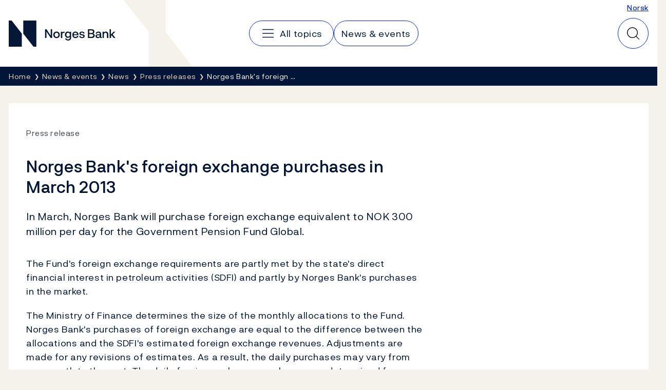

--- FILE ---
content_type: text/html; charset=utf-8
request_url: https://www.norges-bank.no/en/news-events/news/Press-releases/2013/Press-release-28-February-2013/
body_size: 7313
content:


<!DOCTYPE html>
<html lang="en" class="no-js">
    <head>
        <meta charset="utf-8">
        <meta http-equiv="X-UA-Compatible" content="IE=edge">

        

<meta charset="utf-8"/>
<meta name="robots" content="all">
<meta name="description" content="In March, Norges Bank will purchase foreign exchange equivalent to NOK 300 million per day for the Government Pension Fund Global.">
<meta name="viewport" content="width=device-width,height=device-height,shrink-to-fit=0">
<meta property="og:type" content="article">
<meta property="og:title" content="Norges Bank&#x27;s foreign exchange purchases in March 2013 ">
<meta property="og:description" content="In March, Norges Bank will purchase foreign exchange equivalent to NOK 300 million per day for the Government Pension Fund Global.">
<meta property="og:url" content="https://www.norges-bank.no/en/news-events/news/Press-releases/2013/Press-release-28-February-2013/">
<meta property="og:locale" content="en">
<meta property="og:locale:alternate" content="no">
<meta property="article:published_time" content="2/28/2013 10:00:00&#x202F;AM">

        
    <meta name="pageid" content="79589" />


        
    
        
    

    


        <title>Norges Bank&#x27;s foreign exchange purchases in March 2013 </title>

        
    <script>(function (H) { H.className = H.className.replace(/\bno-js\b/, 'js') })(document.documentElement)</script>


        <link rel="preload" href="/Static/NorgesBank/Fonts/NorgesBank-Regular.woff2" as="font" type="font/woff2" crossOrigin="anonymous" />
        <link rel="preload" href="/Static/NorgesBank/Fonts/NorgesBank-Medium.woff2" as="font" type="font/woff2" crossOrigin="anonymous" />
        <link rel="preload" href="/Static/NorgesBank/Fonts/NorgesBank-Italic.woff2" as="font" type="font/woff2" crossOrigin="anonymous" />
        <link rel="preload" href="/Static/NorgesBank/Fonts/NorgesBank-Bold.woff2" as="font" type="font/woff2" crossOrigin="anonymous" />


<link href="/dist/norgesbank.a50c2a65.css" rel="stylesheet" />

<link rel="manifest" href="/Static/Favicons/site.webmanifest" />
<link rel="apple-touch-icon" sizes="180x180" href="/Static/Favicons/apple-touch-icon.png" />
<link rel="icon" type="image/png" sizes="32x32" href="/Static/Favicons/favicon-32x32.png" />
<link rel="icon" type="image/png" sizes="16x16" href="/Static/Favicons/favicon-16x16.png" />
<link rel="mask-icon" href="/Static/Favicons/safari-pinned-tab.svg" color="#051838" />
<meta name="msapplication-TileColor" content="#ffffff" />
<meta name="theme-color" content="#ffffff" />



        

<script>
    window.dataLayer = window.dataLayer || [];
    window.dataLayer = [{
        "gtm.whitelist": ['ga','google','ua','hjtc','cl','lcl'],
        "gtm.blacklist": ['html']
    }];
    
    function gtag(){ dataLayer.push(arguments); }
        
    gtag('consent', 'default', {
        'ad_storage': 'denied',
        'ad_user_data': 'denied',
        'ad_personalization': 'denied',
        'analytics_storage': 'denied',
        'wait_for_update': 500
    });

    gtag('set', 'ads_data_redaction', true);
</script>
<script>
    (function (w, d, s, l, i) {
        w[l] = w[l] || []; w[l].push({
            'gtm.start': new Date().getTime(), event: 'gtm.js'
        }); var f = d.getElementsByTagName(s)[0],
            j = d.createElement(s), dl = l != 'dataLayer' ? '&l=' + l : ''; j.async = true; j.src =
                'https://www.googletagmanager.com/gtm.js?id=' + i + dl; f.parentNode.insertBefore(j, f);
    })(window, document, 'script', 'dataLayer', 'GTM-WMMCQPF');
</script>

        

<script async id="CookieConsent" src="https://policy.app.cookieinformation.com/uc.js" data-culture="EN" type="text/javascript" data-consent-sharing-iframe-placement="body" data-gcm-version="2.0"></script>

        
            <link href="https://www.norges-bank.no/aktuelt/nyheter/Pressemeldinger/2013/Pressemelding-28-februar-2013/" hreflang="no" rel="alternate" />
            <link href="https://www.norges-bank.no/en/news-events/news/Press-releases/2013/Press-release-28-February-2013/" hreflang="en" rel="alternate" />



        <link href="/dist/Article.9500a8ea.css" rel="stylesheet" />
<link href="/dist/Header.9353aafb.css" rel="stylesheet" />
<link href="/dist/QuickSearch.4a5251c8.css" rel="stylesheet" />
<link href="/dist/BreadCrumb.be297605.css" rel="stylesheet" />
<script nonce="8aaccd8f-f605-44e8-97be-05164b460e50">
!function(T,l,y){var S=T.location,k="script",D="instrumentationKey",C="ingestionendpoint",I="disableExceptionTracking",E="ai.device.",b="toLowerCase",w="crossOrigin",N="POST",e="appInsightsSDK",t=y.name||"appInsights";(y.name||T[e])&&(T[e]=t);var n=T[t]||function(d){var g=!1,f=!1,m={initialize:!0,queue:[],sv:"5",version:2,config:d};function v(e,t){var n={},a="Browser";return n[E+"id"]=a[b](),n[E+"type"]=a,n["ai.operation.name"]=S&&S.pathname||"_unknown_",n["ai.internal.sdkVersion"]="javascript:snippet_"+(m.sv||m.version),{time:function(){var e=new Date;function t(e){var t=""+e;return 1===t.length&&(t="0"+t),t}return e.getUTCFullYear()+"-"+t(1+e.getUTCMonth())+"-"+t(e.getUTCDate())+"T"+t(e.getUTCHours())+":"+t(e.getUTCMinutes())+":"+t(e.getUTCSeconds())+"."+((e.getUTCMilliseconds()/1e3).toFixed(3)+"").slice(2,5)+"Z"}(),iKey:e,name:"Microsoft.ApplicationInsights."+e.replace(/-/g,"")+"."+t,sampleRate:100,tags:n,data:{baseData:{ver:2}}}}var h=d.url||y.src;if(h){function a(e){var t,n,a,i,r,o,s,c,u,p,l;g=!0,m.queue=[],f||(f=!0,t=h,s=function(){var e={},t=d.connectionString;if(t)for(var n=t.split(";"),a=0;a<n.length;a++){var i=n[a].split("=");2===i.length&&(e[i[0][b]()]=i[1])}if(!e[C]){var r=e.endpointsuffix,o=r?e.location:null;e[C]="https://"+(o?o+".":"")+"dc."+(r||"services.visualstudio.com")}return e}(),c=s[D]||d[D]||"",u=s[C],p=u?u+"/v2/track":d.endpointUrl,(l=[]).push((n="SDK LOAD Failure: Failed to load Application Insights SDK script (See stack for details)",a=t,i=p,(o=(r=v(c,"Exception")).data).baseType="ExceptionData",o.baseData.exceptions=[{typeName:"SDKLoadFailed",message:n.replace(/\./g,"-"),hasFullStack:!1,stack:n+"\nSnippet failed to load ["+a+"] -- Telemetry is disabled\nHelp Link: https://go.microsoft.com/fwlink/?linkid=2128109\nHost: "+(S&&S.pathname||"_unknown_")+"\nEndpoint: "+i,parsedStack:[]}],r)),l.push(function(e,t,n,a){var i=v(c,"Message"),r=i.data;r.baseType="MessageData";var o=r.baseData;return o.message='AI (Internal): 99 message:"'+("SDK LOAD Failure: Failed to load Application Insights SDK script (See stack for details) ("+n+")").replace(/\"/g,"")+'"',o.properties={endpoint:a},i}(0,0,t,p)),function(e,t){if(JSON){var n=T.fetch;if(n&&!y.useXhr)n(t,{method:N,body:JSON.stringify(e),mode:"cors"});else if(XMLHttpRequest){var a=new XMLHttpRequest;a.open(N,t),a.setRequestHeader("Content-type","application/json"),a.send(JSON.stringify(e))}}}(l,p))}function i(e,t){f||setTimeout(function(){!t&&m.core||a()},500)}var e=function(){var n=l.createElement(k);n.src=h;var e=y[w];return!e&&""!==e||"undefined"==n[w]||(n[w]=e),n.onload=i,n.onerror=a,n.onreadystatechange=function(e,t){"loaded"!==n.readyState&&"complete"!==n.readyState||i(0,t)},n}();y.ld<0?l.getElementsByTagName("head")[0].appendChild(e):setTimeout(function(){l.getElementsByTagName(k)[0].parentNode.appendChild(e)},y.ld||0)}try{m.cookie=l.cookie}catch(p){}function t(e){for(;e.length;)!function(t){m[t]=function(){var e=arguments;g||m.queue.push(function(){m[t].apply(m,e)})}}(e.pop())}var n="track",r="TrackPage",o="TrackEvent";t([n+"Event",n+"PageView",n+"Exception",n+"Trace",n+"DependencyData",n+"Metric",n+"PageViewPerformance","start"+r,"stop"+r,"start"+o,"stop"+o,"addTelemetryInitializer","setAuthenticatedUserContext","clearAuthenticatedUserContext","flush"]),m.SeverityLevel={Verbose:0,Information:1,Warning:2,Error:3,Critical:4};var s=(d.extensionConfig||{}).ApplicationInsightsAnalytics||{};if(!0!==d[I]&&!0!==s[I]){var c="onerror";t(["_"+c]);var u=T[c];T[c]=function(e,t,n,a,i){var r=u&&u(e,t,n,a,i);return!0!==r&&m["_"+c]({message:e,url:t,lineNumber:n,columnNumber:a,error:i}),r},d.autoExceptionInstrumented=!0}return m}(y.cfg);function a(){y.onInit&&y.onInit(n)}(T[t]=n).queue&&0===n.queue.length?(n.queue.push(a),n.trackPageView({})):a()}(window,document,{src: "https://js.monitor.azure.com/scripts/b/ai.2.gbl.min.js", crossOrigin: "anonymous", cfg: {disablePageUnloadEvents: ['unload'], instrumentationKey:'043fdb4a-7fcf-423e-9a5e-abf24c664350', disableCookiesUsage: false }});
</script>


        
        

        
        
    </head>
    <body>
    

<!-- Google Tag Manager (noscript) -->
<noscript>
    <iframe title="Google Tag Manager" src="https://www.googletagmanager.com/ns.html?id=GTM-WMMCQPF" height="0" width="0" class="hidden"></iframe>
</noscript>
<!-- End Google Tag Manager (noscript) -->

    <a class="skip-link no-print" href="#main-content">Skip to main content</a>

    





<header class="nb-global-head no-print">
    <div class="container">
        <h1 class="visually-hidden">Norges Bank</h1>
        <a href="/en/" id="logo" class="nb-global-head__logo">
            <span class="kbd-only-focus">
                <img src="/Static/NorgesBank/Vectors/norges-bank-logo.svg" alt="Norges Bank Home" width="252" height="45" />
            </span>
        </a>
        <div class="nb-global-head__content">
            <svg class="nb-global-head__illustration" aria-hidden="true" xmlns="http://www.w3.org/2000/svg" width="133" height="128" fill="none" viewBox="0 0 133 128">
                <path fill="#F5F2EB" d="m.533 0 48.948 61.886V128h83.203L81.721 61.886V0H.533Z" />
            </svg>

            <button type="button" id="mobileMenuToggler" class="mobile-menu-toggler" aria-expanded="false" aria-controls="mobileMenu" data-toggle aria-label="Main navigation">
                <svg xmlns="http://www.w3.org/2000/svg" width="30" height="30" fill="none" aria-hidden="true" viewBox="0 0 30 30">
                    <path stroke-linecap="round" stroke-linejoin="round" stroke-width="1.5" d="M4.688 15h20.625M4.688 7.5h20.625M4.688 22.5h20.625"></path>
                </svg>
            </button>
      
            <div class="nav-and-search" id="mobileMenu">
                <nav class="nav" aria-label="Main navigation">
                    <h2 class="visually-hidden">Main navigation</h2>
                        <a class="nav__item" href="/en/topics/">
                            <svg aria-hidden="true" width="30" height="30" viewBox="0 0 30 30" fill="none" xmlns="http://www.w3.org/2000/svg">
                                <path d="M4.6875 15H25.3125" stroke="currentColor" stroke-width="1.5" stroke-linecap="round" stroke-linejoin="round" />
                                <path d="M4.6875 7.5H25.3125" stroke="currentColor" stroke-width="1.5" stroke-linecap="round" stroke-linejoin="round" />
                                <path d="M4.6875 22.5H25.3125" stroke="currentColor" stroke-width="1.5" stroke-linecap="round" stroke-linejoin="round" />
                            </svg>
                            <span class="kbd-only-focus">All topics</span>
                        </a>
                        <a class="nav__item" href="/en/news-events/">
                            <span class="kbd-only-focus">News &amp; events</span>
                        </a>

                    <div class="utils small">
                            <a href="/aktuelt/nyheter/Pressemeldinger/2013/Pressemelding-28-februar-2013/">Norsk</a>
                    </div>
                </nav>
                <div class="utils">
                        <a href="/aktuelt/nyheter/Pressemeldinger/2013/Pressemelding-28-februar-2013/">Norsk</a>
                </div>
            </div>
                

<div class="nb-global-head__quick-search" id="epinova-node_70a30283-bbcc-4d2a-8981-682a4d200d64"></div>

        </div>
    </div>
</header>


<main id="main-content" class="page-content">


    <nav class="breadcrumb no-print" aria-label="Breadcrumb">
        <div class="container">
            <h2 class="visually-hidden">Breadcrumb</h2>
            <ul class="list-inline breadcrumb__list">

                        <li>
                            <a href="/en/" title="Home">
                                <span class="kbd-only-focus">Home</span>
                            </a>
                        </li>
                        <li>
                            <a href="/en/news-events/" title="News &amp; events">
                                <span class="kbd-only-focus">News &amp; events</span>
                            </a>
                        </li>
                        <li>
                            <a href="/en/news-events/news/" title="News">
                                <span class="kbd-only-focus">News</span>
                            </a>
                        </li>
                        <li class="breadcrumb__item-visible-on-mobile">
                            <a href="/en/news-events/news/Press-releases/" title="Press releases">
                                <span class="kbd-only-focus">Press releases</span>
                            </a>
                        </li>
                    <li title="Norges Bank&#x27;s foreign exchange purchases in March 2013 " class="breadcrumb__current">
                        <span class="kbd-only-focus">Norges Bank&#x27;s foreign &#x2026;</span>
                    </li>
            </ul>
        </div>
    </nav>

    


<div class="container">
    


    <noscript>
        
    <div class="warning-wrapper no-print">
        <div class="panel notification warning">
            <article class="row">
                <div class="col-sm-4 col-lg-3">
                    <div class="warning-icon" aria-hidden="true">!</div>
                    <h2 class="h4">Javascript is disabled</h2>
                </div>
                <div class="col-sm-8 col-lg-9">
                    
<p>Due to this, parts of the content on this site will not be displayed.</p>
                </div>
            </article>
        </div>
    </div>

    </noscript>

    

<!-- Article -->
<div class="row" id="article">
    <div class='col-lg-12'>
    <article class="article">
        <div class="panel">
            <div class="panel-body">
<div class='row'><div class='col-lg-8'>
                    <div class="sup-title">
                        <span class="first">Press release</span> <span class="last"></span>
                    </div>

                <h1>Norges Bank&#x27;s foreign exchange purchases in March 2013 </h1>

                <div class="intro">
                    
<p>In March, Norges Bank will purchase foreign exchange equivalent to NOK 300 million per day for the Government Pension Fund Global.</p>
                </div>



                <div class="article__main-body" data-article-toc-content>
                    
<p>The Fund's foreign exchange requirements are partly met by the state's direct financial interest in petroleum activities (SDFI) and partly by Norges Bank's purchases in the market.</p>
<p>The Ministry of Finance determines the size of the monthly allocations to the Fund. Norges Bank's purchases of foreign exchange are equal to the difference between the allocations and the SDFI's estimated foreign exchange revenues. Adjustments are made for any revisions of estimates. As a result, the daily purchases may vary from one month to the next. The daily foreign exchange purchases are determined for a period of one month at a time and are published on the last business day of the preceding month.</p>
                </div>


                
    <div class="disclaimer">
        
<h3>Contact:</h3>
<p>Press telephone: +47 22 31 60 60<br />Email:&nbsp;<a href="mailto:presse@norges-bank.no">presse@norges-bank.no</a></p>
    </div>


</div></div>            </div>
        </div>
    </article>




        

<div class="meta-container">
        <div class="meta">
            <span class="prop">Published</span> 28 February 2013 <span class="time">10:00</span>
        </div>
    <div class="print no-print">
        <button type="button" onclick="javascript:window.print()">
            Print
        </button>
    </div>
</div>
            


<aside class="feedback">
    <div class="feedback__inner">
        <h2 class="feedback__heading" data-feedback-heading>
            Did you find what you were looking for?
            <button class="feedback__trigger" type="button" 
                aria-controls="feedback-ec0dedda-175a-4c2e-87a2-172d8caf823e" aria-expanded="false" 
                data-feedback="/api/feedback/79589?language=en">
                Give us feedback
            </button>
        </h2>
        <div aria-live="polite">
            <div class="feedback__content" id="feedback-ec0dedda-175a-4c2e-87a2-172d8caf823e" data-feedback-content></div>
            <div class="feedback__message" data-feedback-message>
                <p>Thank you for your feedback!</p>
            </div>
        </div>
    </div>
</aside>


</div></div>

</div>
</main>


<footer class="page-footer">
    <h2 class="sr-only">Footer</h2>
    <div class="page-footer__inner">
        <div class="container">
            <div class="page-footer__columns">
                    <section class="page-footer__column" data-mobile-collapsable>
                            <h3 class="page-footer__heading">
                                    <a href="/en/topics/">Topics</a>
                            </h3>
                        <button type="button" class="page-footer__toggler" aria-expanded="false" aria-controls="footer-column-0" data-mobile-collapsable-trigger>
                            <span>Topics</span>
                            <img src="/Static/NorgesBank/Vectors/close.svg" alt="" aria-hidden="true" />
                        </button>
                        <ul class="page-footer__items" id="footer-column-0">
                                <li class="page-footer__main-item">
                                    <a href="/en/topics/">Topics</a>
                                </li>
                                <li>
                                    <a href="/en/topics/monetary-policy/">Monetary policy</a>
                                </li>
                                <li>
                                    <a href="/en/topics/financial-stability/">Financial stability</a>
                                </li>
                                <li>
                                    <a href="/en/topics/notes-and-coins/">Notes and coins</a>
                                </li>
                                <li>
                                    <a href="/en/topics/liquidity-and-markets/">Liquidity and markets</a>
                                </li>
                                <li>
                                    <a href="/en/topics/statistics/">Statistics</a>
                                </li>
                                <li>
                                    <a href="/en/topics/Government-debt/">Government debt</a>
                                </li>
                                <li>
                                    <a href="/en/topics/Norges-Banks-settlement-system/">Norges Bank&#x27;s settlement system</a>
                                </li>
                                <li>
                                    <a href="/en/topics/about/">About the Bank</a>
                                </li>
                        </ul>
                    </section>
                    <section class="page-footer__column" data-mobile-collapsable>
                            <h3 class="page-footer__heading">
                                    <a href="/en/news-events/">News &amp; events</a>
                            </h3>
                        <button type="button" class="page-footer__toggler" aria-expanded="false" aria-controls="footer-column-1" data-mobile-collapsable-trigger>
                            <span>News &amp; events</span>
                            <img src="/Static/NorgesBank/Vectors/close.svg" alt="" aria-hidden="true" />
                        </button>
                        <ul class="page-footer__items" id="footer-column-1">
                                <li class="page-footer__main-item">
                                    <a href="/en/news-events/">News &amp; events</a>
                                </li>
                                <li>
                                    <a href="/en/news-events/news/?tab=newslist&amp;newstype=0&amp;year=0&amp;p=10">News</a>
                                </li>
                                <li>
                                    <a href="/en/news-events/publications/?tab=publication&amp;newstype=0&amp;year=0&amp;p=10">Publications</a>
                                </li>
                                <li>
                                    <a href="/en/news-events/calendar/?tab=calendar&amp;etype=0&amp;p=10">Calendar</a>
                                </li>
                                <li>
                                    <a href="/bankplassen/">Blog</a>
                                </li>
                                <li>
                                    <a href="https://video.norges-bank.no/" rel="noopener">Video</a>
                                </li>
                        </ul>
                    </section>
                    <section class="page-footer__column" data-mobile-collapsable>
                            <h3 class="page-footer__heading">
                                    <span>Norges Bank</span>
                            </h3>
                        <button type="button" class="page-footer__toggler" aria-expanded="false" aria-controls="footer-column-2" data-mobile-collapsable-trigger>
                            <span>Norges Bank</span>
                            <img src="/Static/NorgesBank/Vectors/close.svg" alt="" aria-hidden="true" />
                        </button>
                        <ul class="page-footer__items" id="footer-column-2">
                                <li>
                                    <a href="/en/contact/">Contact</a>
                                </li>
                                <li>
                                    <a href="/en/subscribe/">Subscribe</a>
                                </li>
                                <li>
                                    <a href="/en/topics/about/faq-about-norges-bank/">FAQ</a>
                                </li>
                                <li>
                                    <a href="/en/topics/about/Careers/">Careers</a>
                                </li>
                        </ul>
                    </section>
            </div>
            <nav class="page-footer__some">
                <h3 class="sr-only">Follow us:</h3>
                <ul>
                        <li>
                            <a href="https://www.facebook.com/sentralbanken/" target="_blank" rel="noopener" class="page-footer__some-item" aria-label="Follow us on Facebook">
                                <svg aria-hidden="true" width="32" height="32" viewBox="0 0 32 32" fill="none" xmlns="http://www.w3.org/2000/svg">
                                    <path d="M16 28C22.6274 28 28 22.6274 28 16C28 9.37258 22.6274 4 16 4C9.37258 4 4 9.37258 4 16C4 22.6274 9.37258 28 16 28Z" stroke="#F2DABB" stroke-width="1.5" stroke-linecap="round" stroke-linejoin="round" />
                                    <path d="M21 11H19C18.2044 11 17.4413 11.3161 16.8787 11.8787C16.3161 12.4413 16 13.2044 16 14V28" stroke="#F2DABB" stroke-width="1.5" stroke-linecap="round" stroke-linejoin="round" />
                                    <path d="M12 18H20" stroke="#F2DABB" stroke-width="1.5" stroke-linecap="round" stroke-linejoin="round" />
                                </svg>
                                <span>Facebook</span>
                            </a>
                        </li>
                        <li>
                            <a href="http://twitter.com/NorgesBank" target="_blank" rel="noopener" class="page-footer__some-item" aria-label="Follow us on X/Twitter">
                                <svg aria-hidden="true" width="28" height="28" viewBox="0 0 28 28" fill="none" xmlns="http://www.w3.org/2000/svg">
                                    <path d="M3 3L11.4707 15.349L3.17941 24.9537H5.01641L12.2821 16.5316L18.0594 24.9537H25L16.1501 12.053L23.9597 3H22.1283L15.3377 10.8671L9.94066 3H3ZM5.19357 4.15546H9.33246L22.8064 23.7982H18.6676L5.19357 4.15546Z" fill="#F2DABB" />
                                </svg>
                                <span>X/Twitter</span>
                            </a>
                        </li>
                        <li>
                            <a href="http://www.youtube.com/user/norgesbank" target="_blank" rel="noopener" class="page-footer__some-item" aria-label="Follow us on YouTube">
                                <svg aria-hidden="true" width="32" height="32" viewBox="0 0 32 32" fill="none" xmlns="http://www.w3.org/2000/svg">
                                    <path d="M20 16L14 12V20L20 16Z" stroke="#F2DABB" stroke-width="1.5" stroke-linecap="round" stroke-linejoin="round" />
                                    <path d="M3 16C3 19.7194 3.38427 21.9017 3.67638 23.0233C3.75447 23.3296 3.90442 23.6129 4.11382 23.8497C4.32322 24.0866 4.58603 24.2701 4.88049 24.3851C9.0651 25.9932 16 25.949 16 25.949C16 25.949 22.9348 25.9932 27.1195 24.3851C27.4139 24.2701 27.6767 24.0866 27.8861 23.8498C28.0955 23.6129 28.2455 23.3296 28.3236 23.0233C28.6157 21.9017 29 19.7194 29 16C29 12.2805 28.6157 10.0982 28.3236 8.97663C28.2455 8.67031 28.0956 8.387 27.8862 8.15018C27.6768 7.91336 27.414 7.72985 27.1195 7.61484C22.9349 6.00674 16 6.0509 16 6.0509C16 6.0509 9.06518 6.00675 4.88053 7.61482C4.58607 7.72983 4.32325 7.91334 4.11385 8.15016C3.90446 8.38698 3.7545 8.67029 3.67641 8.97661C3.38428 10.0982 3 12.2805 3 16Z" stroke="#F2DABB" stroke-width="1.5" stroke-linecap="round" stroke-linejoin="round" />
                                </svg>
                                <span>YouTube</span>
                            </a>
                        </li>
                        <li>
                            <a href="https://www.linkedin.com/company/norges-bank/" target="_blank" rel="noopener" class="page-footer__some-item" aria-label="Follow us on LinkedIn">
                                <svg aria-hidden="true" width="32" height="32" viewBox="0 0 32 32" fill="none" xmlns="http://www.w3.org/2000/svg">
                                    <path d="M26 5H6C5.44772 5 5 5.44772 5 6V26C5 26.5523 5.44772 27 6 27H26C26.5523 27 27 26.5523 27 26V6C27 5.44772 26.5523 5 26 5Z" stroke="#F2DABB" stroke-width="1.5" stroke-linecap="round" stroke-linejoin="round" />
                                    <path d="M15 14V22" stroke="#F2DABB" stroke-width="1.5" stroke-linecap="round" stroke-linejoin="round" />
                                    <path d="M11 14V22" stroke="#F2DABB" stroke-width="1.5" stroke-linecap="round" stroke-linejoin="round" />
                                    <path d="M15 17.5C15 16.5717 15.3687 15.6815 16.0251 15.0251C16.6815 14.3687 17.5717 14 18.5 14C19.4283 14 20.3185 14.3687 20.9749 15.0251C21.6313 15.6815 22 16.5717 22 17.5V22" stroke="#F2DABB" stroke-width="1.5" stroke-linecap="round" stroke-linejoin="round" />
                                    <path d="M11 11.25C11.6904 11.25 12.25 10.6904 12.25 10C12.25 9.30964 11.6904 8.75 11 8.75C10.3096 8.75 9.75 9.30964 9.75 10C9.75 10.6904 10.3096 11.25 11 11.25Z" fill="#F2DABB" />
                                </svg>
                                <span>LinkedIn</span>
                            </a>
                        </li>
                        <li>
                            <a href="/en/rss-feeds/" target="_blank" rel="noopener" class="page-footer__some-item" aria-label="Follow us on Rss">
                                <span>RSS</span>
                            </a>
                        </li>
                </ul>
            </nav>
        </div>
    </div>

        <div class="page-footer__links">
            <div class="container">
                <ul>
                        <li>
                            <a href="/en/Privacy-statement/">Privacy and cookies</a>
                        </li>
                        <li>
                            <a href="/en/disclaimer/">Disclaimer</a>
                        </li>
                        <li>
                            <a href="/en/fraud-and-scams/">Fraud and scams</a>
                        </li>
                </ul>
            </div>
        </div>
</footer>



    <script>window.WebComponents = window.WebComponents || [];
window.WebComponents.push(['epinova-node_70a30283-bbcc-4d2a-8981-682a4d200d64', 'React.QuickSearch', {"searchUrl":"/en/Search/","language":"en","minQueryLength":2,"suggestions":0,"resources":{"close":"Close","quickSearch":"Quick search","search":"Search"}}]);
</script>
    <script async src="/dist/7858.dc0353fc.js"></script><script async src="/dist/shared.40e2fe03.js"></script>
    <script async src="/dist/components.869fd07f.js"></script>
    
    
<script async src="/dist/404.12d0ec56.js"></script><script async src="/dist/7466.02d9f48f.js"></script><script async src="/dist/2727.35736c25.js"></script><script async src="/dist/norgesbank.1fbea739.js"></script>

    <input type="hidden" value="en" data-vue-culture />

    

    <script async src="/dist/runtime.5f77e5ab.js"></script><script async src="/dist/Article.35a3d64b.js"></script>
<link href="/dist/Feedback.1790ff87.css" rel="stylesheet" />
<script async src="/dist/Feedback.1c1004e8.js"></script>



<script defer="defer" nonce="8aaccd8f-f605-44e8-97be-05164b460e50" src="/Util/Find/epi-util/find.js"></script>
<script nonce="8aaccd8f-f605-44e8-97be-05164b460e50">
document.addEventListener('DOMContentLoaded',function(){if(typeof FindApi === 'function'){var api = new FindApi();api.setApplicationUrl('/');api.setServiceApiBaseUrl('/find_v2/');api.processEventFromCurrentUri();api.bindWindowEvents();api.bindAClickEvent();api.sendBufferedEvents();}})
</script>

    
<script type="text/javascript">
    window.addEventListener('CookieInformationConsentGiven', function(event) {
        if (CookieInformation.getConsentGivenFor('cookie_cat_statistic')) {

            /*<![CDATA[*/
            (function () {
                var sz = document.createElement('script'); sz.type = 'text/javascript'; sz.async = true;
                sz.src = '//siteimproveanalytics.com/js/siteanalyze_6024671.js';
                var s = document.getElementsByTagName('script')[0]; s.parentNode.insertBefore(sz, s);
            })();
            /*]]>*/

        }
    }, false); 
</script>
    </body>
</html>